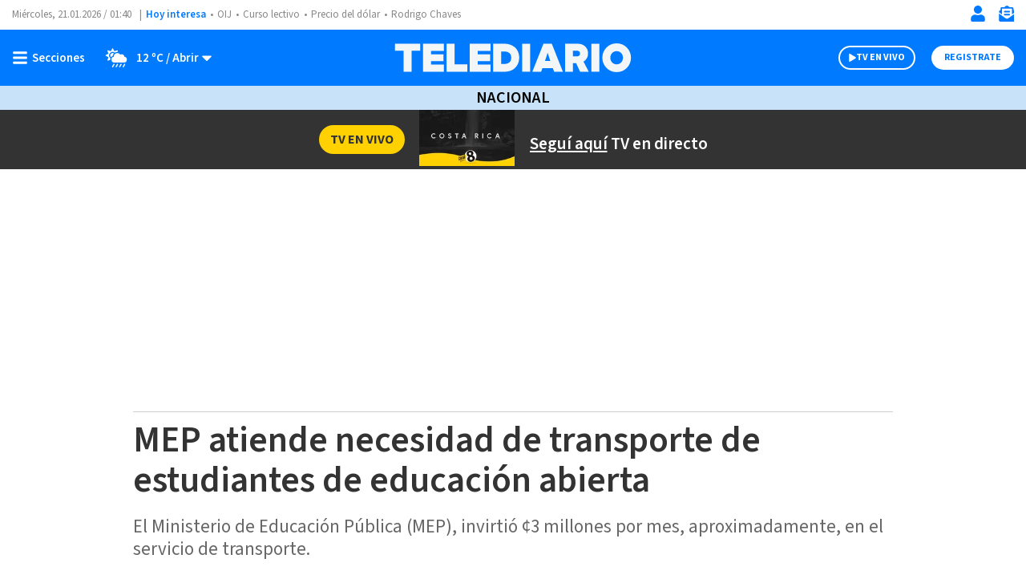

--- FILE ---
content_type: text/html; charset=utf-8
request_url: https://www.google.com/recaptcha/api2/aframe
body_size: 268
content:
<!DOCTYPE HTML><html><head><meta http-equiv="content-type" content="text/html; charset=UTF-8"></head><body><script nonce="iiVeAfZQUbkdEVRW_aZ89A">/** Anti-fraud and anti-abuse applications only. See google.com/recaptcha */ try{var clients={'sodar':'https://pagead2.googlesyndication.com/pagead/sodar?'};window.addEventListener("message",function(a){try{if(a.source===window.parent){var b=JSON.parse(a.data);var c=clients[b['id']];if(c){var d=document.createElement('img');d.src=c+b['params']+'&rc='+(localStorage.getItem("rc::a")?sessionStorage.getItem("rc::b"):"");window.document.body.appendChild(d);sessionStorage.setItem("rc::e",parseInt(sessionStorage.getItem("rc::e")||0)+1);localStorage.setItem("rc::h",'1768959625936');}}}catch(b){}});window.parent.postMessage("_grecaptcha_ready", "*");}catch(b){}</script></body></html>

--- FILE ---
content_type: text/css
request_url: https://www.telediario.cr/bundles/appcamusassets/scss/main/groups/sn/frame/frame.css?version=1768405788744
body_size: 562
content:
.sn-frame{border-top:1px solid #0982e7;display:inline-block;margin-bottom:18px;overflow:hidden;padding-top:6px;position:relative;width:300px}@media only screen and (max-width:648px){.sn-frame{width:100%}}.sn-frame .media-container{height:300px}.sn-frame .media-container .headline{display:flex;align-items:center;width:100%;height:10%;padding:0 10px;font-size:14px;font-weight:700;text-transform:uppercase}.sn-frame .media-container>.content{width:100%;height:100%;overflow:scroll}.sn-frame .media-container>.content iframe{width:100%;height:100%;border:none}.content-columns .sn-frame{border-top:none}.content-columns .sn-frame .headline{display:none}.content-columns .sn-frame>.content{overflow:hidden}

--- FILE ---
content_type: text/javascript
request_url: https://www.telediario.cr/bundles/appcamusassets/js/bundle/CommentsChunk.d13d352f19c1bc7afb05.mjs
body_size: 648
content:
(window.webpackJsonp=window.webpackJsonp||[]).push([[8],{116:function(s,e,t){"use strict";t.r(e);t(126);e.default=class{constructor(s){this.element=s,this.init()}init(){var s=this.element.querySelectorAll(".nd-comments-base__button");null!=s&&s[0].addEventListener("click",(function(s){if(tp.pianoId.isUserValid()){var e=s.target.closest(".nd-comments-base"),t=e.querySelector(".nd-comments-base__widget");t&&(e.classList.contains("fb-loaded")?e.classList.contains("close")?e.classList.remove("close"):e.classList.add("close"):(window.fbAsyncInit(),e.classList.add("fb-loaded","close"),t.classList.add("fb-comments")))}else{if(1==confirm("Para realizar esta acción debes estar registrado")){var n=document.querySelector(".header__actions-icon[name=login-button]");n&&n.click()}}}),!1)}}}}]);

--- FILE ---
content_type: application/javascript; charset=utf-8
request_url: https://fundingchoicesmessages.google.com/f/AGSKWxVuS5aJElLosf6gXpmfrGOF5B9oYGc52JoNpzMNZvkpxWdLlwji0L92WlpyhJOjLzpYJ3jQQSBHlzv7QGnVCjIWgEoQQVAUv7WopPkFgdYUWrfEfz2XNbY5Hbu1QS11_PTILNh4VGiQrOL5CMLeYDSJBcJhvLPLHiErffzrryOlXF2aWz8G7KrCwoI=/_/advert31./468-banner./exoclickright2./toolkitads./adscalecontentad.
body_size: -1290
content:
window['b03576bb-f90a-4d70-b1ec-bd55519a2d61'] = true;